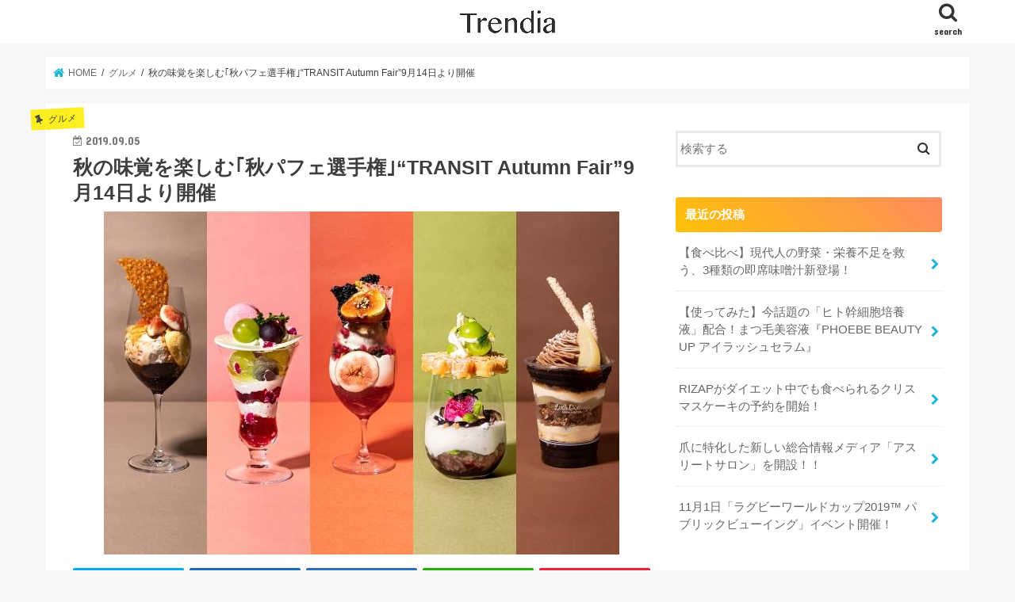

--- FILE ---
content_type: text/html; charset=UTF-8
request_url: https://trendia.me/3736/
body_size: 14470
content:
<!doctype html>
<!--[if lt IE 7]><html lang="ja"
	prefix="og: http://ogp.me/ns#"  class="no-js lt-ie9 lt-ie8 lt-ie7"><![endif]-->
<!--[if (IE 7)&!(IEMobile)]><html lang="ja"
	prefix="og: http://ogp.me/ns#"  class="no-js lt-ie9 lt-ie8"><![endif]-->
<!--[if (IE 8)&!(IEMobile)]><html lang="ja"
	prefix="og: http://ogp.me/ns#"  class="no-js lt-ie9"><![endif]-->
<!--[if gt IE 8]><!--> <html lang="ja"
	prefix="og: http://ogp.me/ns#"  class="no-js"><!--<![endif]-->

<head>
<meta charset="utf-8">
<meta http-equiv="X-UA-Compatible" content="IE=edge">
<title>秋の味覚を楽しむ｢秋パフェ選手権｣&quot;TRANSIT Autumn Fair&quot;9月14日より開催 | Trendia</title>
<meta name="HandheldFriendly" content="True">
<meta name="MobileOptimized" content="320">
<meta name="viewport" content="width=device-width, initial-scale=1"/>

<link rel="apple-touch-icon" href="https://trendia.me/wp-content/uploads/2019/08/logo_bg_white.png">
<link rel="pingback" href="https://trendia.me/xmlrpc.php">

<!--[if IE]>
<link rel="shortcut icon" href="https://trendia.me/wp-content/uploads/2019/08/logo_bg_white.png"><![endif]-->
<!--[if lt IE 9]>
<script src="//html5shiv.googlecode.com/svn/trunk/html5.js"></script>
<script src="//css3-mediaqueries-js.googlecode.com/svn/trunk/css3-mediaqueries.js"></script>
<![endif]-->

<!-- GAタグ -->
<script>
  (function(i,s,o,g,r,a,m){i['GoogleAnalyticsObject']=r;i[r]=i[r]||function(){
  (i[r].q=i[r].q||[]).push(arguments)},i[r].l=1*new Date();a=s.createElement(o),
  m=s.getElementsByTagName(o)[0];a.async=1;a.src=g;m.parentNode.insertBefore(a,m)
  })(window,document,'script','//www.google-analytics.com/analytics.js','ga');

  ga('create', 'UA-126658573-5', 'auto');
  ga('send', 'pageview');

</script>

<script async src="https://pagead2.googlesyndication.com/pagead/js/adsbygoogle.js"></script>
<script>
     (adsbygoogle = window.adsbygoogle || []).push({
          google_ad_client: "ca-pub-7854208654859430",
          enable_page_level_ads: true
     });
</script>
<meta name="google-site-verification" content="JcxGyO1wc6x6c6GCcdcGiYXnUawomFyqFFS5DKMU0pY" />
<meta name='robots' content='max-image-preview:large' />

<!-- All in One SEO Pack 3.1.1 によって Michael Torbert の Semper Fi Web Design[547,613] -->
<meta name="description"  content="トランジットジェネラルオフィスは、&quot;TRANSIT Autumn Fair&quot;として秋の味覚を思い切り楽しめる季節の食材をふんだんに使用した｢秋パフェ｣を9月14日から10月31日までの期間限定を開催します。今回、社内コンペで厳選された5店舗のメニューが各店舗にて販売されます。" />

<link rel="canonical" href="https://trendia.me/3736/" />
<meta property="og:title" content="秋の味覚を楽しむ｢秋パフェ選手権｣&quot;TRANSIT Autumn Fair&quot;9月14日より開催 | Trendia" />
<meta property="og:type" content="article" />
<meta property="og:url" content="https://trendia.me/3736/" />
<meta property="og:image" content="https://trendia.me/wp-content/uploads/2019/09/image2-34.jpg" />
<meta property="og:site_name" content="Trendia" />
<meta property="og:description" content="トランジットジェネラルオフィスは、&quot;TRANSIT Autumn Fair&quot;として秋の味覚を思い切り楽しめる季節の食材をふんだんに使用した｢秋パフェ｣を9月14日から10月31日までの期間限定を開催します。今回、社内コンペで厳選された5店舗のメニューが各店舗にて販売されます。" />
<meta property="article:published_time" content="2019-09-05T07:13:42Z" />
<meta property="article:modified_time" content="2019-09-06T07:10:05Z" />
<meta property="og:image:secure_url" content="https://trendia.me/wp-content/uploads/2019/09/image2-34.jpg" />
<meta name="twitter:card" content="summary_large_image" />
<meta name="twitter:title" content="秋の味覚を楽しむ｢秋パフェ選手権｣&quot;TRANSIT Autumn Fair&quot;9月14日より開催 | Trendia" />
<meta name="twitter:description" content="トランジットジェネラルオフィスは、&quot;TRANSIT Autumn Fair&quot;として秋の味覚を思い切り楽しめる季節の食材をふんだんに使用した｢秋パフェ｣を9月14日から10月31日までの期間限定を開催します。今回、社内コンペで厳選された5店舗のメニューが各店舗にて販売されます。" />
<meta name="twitter:image" content="https://trendia.me/wp-content/uploads/2019/09/image2-34.jpg" />
<!-- All in One SEO Pack -->
<link rel='dns-prefetch' href='//ajax.googleapis.com' />
<link rel='dns-prefetch' href='//fonts.googleapis.com' />
<link rel='dns-prefetch' href='//maxcdn.bootstrapcdn.com' />
<link rel='dns-prefetch' href='//s.w.org' />
<link rel="alternate" type="application/rss+xml" title="Trendia &raquo; フィード" href="https://trendia.me/feed/" />
<link rel="alternate" type="application/rss+xml" title="Trendia &raquo; コメントフィード" href="https://trendia.me/comments/feed/" />
		<script type="text/javascript">
			window._wpemojiSettings = {"baseUrl":"https:\/\/s.w.org\/images\/core\/emoji\/13.1.0\/72x72\/","ext":".png","svgUrl":"https:\/\/s.w.org\/images\/core\/emoji\/13.1.0\/svg\/","svgExt":".svg","source":{"concatemoji":"https:\/\/trendia.me\/wp-includes\/js\/wp-emoji-release.min.js"}};
			!function(e,a,t){var n,r,o,i=a.createElement("canvas"),p=i.getContext&&i.getContext("2d");function s(e,t){var a=String.fromCharCode;p.clearRect(0,0,i.width,i.height),p.fillText(a.apply(this,e),0,0);e=i.toDataURL();return p.clearRect(0,0,i.width,i.height),p.fillText(a.apply(this,t),0,0),e===i.toDataURL()}function c(e){var t=a.createElement("script");t.src=e,t.defer=t.type="text/javascript",a.getElementsByTagName("head")[0].appendChild(t)}for(o=Array("flag","emoji"),t.supports={everything:!0,everythingExceptFlag:!0},r=0;r<o.length;r++)t.supports[o[r]]=function(e){if(!p||!p.fillText)return!1;switch(p.textBaseline="top",p.font="600 32px Arial",e){case"flag":return s([127987,65039,8205,9895,65039],[127987,65039,8203,9895,65039])?!1:!s([55356,56826,55356,56819],[55356,56826,8203,55356,56819])&&!s([55356,57332,56128,56423,56128,56418,56128,56421,56128,56430,56128,56423,56128,56447],[55356,57332,8203,56128,56423,8203,56128,56418,8203,56128,56421,8203,56128,56430,8203,56128,56423,8203,56128,56447]);case"emoji":return!s([10084,65039,8205,55357,56613],[10084,65039,8203,55357,56613])}return!1}(o[r]),t.supports.everything=t.supports.everything&&t.supports[o[r]],"flag"!==o[r]&&(t.supports.everythingExceptFlag=t.supports.everythingExceptFlag&&t.supports[o[r]]);t.supports.everythingExceptFlag=t.supports.everythingExceptFlag&&!t.supports.flag,t.DOMReady=!1,t.readyCallback=function(){t.DOMReady=!0},t.supports.everything||(n=function(){t.readyCallback()},a.addEventListener?(a.addEventListener("DOMContentLoaded",n,!1),e.addEventListener("load",n,!1)):(e.attachEvent("onload",n),a.attachEvent("onreadystatechange",function(){"complete"===a.readyState&&t.readyCallback()})),(n=t.source||{}).concatemoji?c(n.concatemoji):n.wpemoji&&n.twemoji&&(c(n.twemoji),c(n.wpemoji)))}(window,document,window._wpemojiSettings);
		</script>
		<style type="text/css">
img.wp-smiley,
img.emoji {
	display: inline !important;
	border: none !important;
	box-shadow: none !important;
	height: 1em !important;
	width: 1em !important;
	margin: 0 .07em !important;
	vertical-align: -0.1em !important;
	background: none !important;
	padding: 0 !important;
}
</style>
	<link rel='stylesheet' id='wp-block-library-css'  href='https://trendia.me/wp-includes/css/dist/block-library/style.min.css' type='text/css' media='all' />
<link rel='stylesheet' id='contact-form-7-css'  href='https://trendia.me/wp-content/plugins/contact-form-7/includes/css/styles.css' type='text/css' media='all' />
<link rel='stylesheet' id='style-css'  href='https://trendia.me/wp-content/themes/jstork/style.css' type='text/css' media='all' />
<link rel='stylesheet' id='child-style-css'  href='https://trendia.me/wp-content/themes/jstork_custom/style.css' type='text/css' media='all' />
<link rel='stylesheet' id='slick-css'  href='https://trendia.me/wp-content/themes/jstork/library/css/slick.css' type='text/css' media='all' />
<link rel='stylesheet' id='shortcode-css'  href='https://trendia.me/wp-content/themes/jstork/library/css/shortcode.css' type='text/css' media='all' />
<link rel='stylesheet' id='gf_Concert-css'  href='//fonts.googleapis.com/css?family=Concert+One' type='text/css' media='all' />
<link rel='stylesheet' id='gf_Lato-css'  href='//fonts.googleapis.com/css?family=Lato' type='text/css' media='all' />
<link rel='stylesheet' id='fontawesome-css'  href='//maxcdn.bootstrapcdn.com/font-awesome/4.7.0/css/font-awesome.min.css' type='text/css' media='all' />
<link rel='stylesheet' id='remodal-css'  href='https://trendia.me/wp-content/themes/jstork/library/css/remodal.css' type='text/css' media='all' />
<link rel='stylesheet' id='animate-css'  href='https://trendia.me/wp-content/themes/jstork/library/css/animate.min.css' type='text/css' media='all' />
<link rel='stylesheet' id='tablepress-default-css'  href='https://trendia.me/wp-content/plugins/tablepress/css/default.min.css' type='text/css' media='all' />
<script type='text/javascript' src='//ajax.googleapis.com/ajax/libs/jquery/1.12.4/jquery.min.js' id='jquery-js'></script>
<link rel="https://api.w.org/" href="https://trendia.me/wp-json/" /><link rel="alternate" type="application/json" href="https://trendia.me/wp-json/wp/v2/posts/3736" /><link rel="EditURI" type="application/rsd+xml" title="RSD" href="https://trendia.me/xmlrpc.php?rsd" />
<link rel="wlwmanifest" type="application/wlwmanifest+xml" href="https://trendia.me/wp-includes/wlwmanifest.xml" /> 

<link rel='shortlink' href='https://trendia.me/?p=3736' />
<link rel="alternate" type="application/json+oembed" href="https://trendia.me/wp-json/oembed/1.0/embed?url=https%3A%2F%2Ftrendia.me%2F3736%2F" />
<link rel="alternate" type="text/xml+oembed" href="https://trendia.me/wp-json/oembed/1.0/embed?url=https%3A%2F%2Ftrendia.me%2F3736%2F&#038;format=xml" />
<style type="text/css">
body{color: #3E3E3E;}
a, #breadcrumb li.bc_homelink a::before, .authorbox .author_sns li a::before{color: #1BB4D3;}
a:hover{color: #E69B9B;}
.article-footer .post-categories li a,.article-footer .tags a{  background: #1BB4D3;  border:1px solid #1BB4D3;}
.article-footer .tags a{color:#1BB4D3; background: none;}
.article-footer .post-categories li a:hover,.article-footer .tags a:hover{ background:#E69B9B;  border-color:#E69B9B;}
input[type="text"],input[type="password"],input[type="datetime"],input[type="datetime-local"],input[type="date"],input[type="month"],input[type="time"],input[type="week"],input[type="number"],input[type="email"],input[type="url"],input[type="search"],input[type="tel"],input[type="color"],select,textarea,.field { background-color: #ffffff;}
.header{color: #ffffff;}
.bgfull .header,.header.bg,.header #inner-header,.menu-sp{background: #1bb4d3;}
#logo a{color: #eeee22;}
#g_nav .nav li a,.nav_btn,.menu-sp a,.menu-sp a,.menu-sp > ul:after{color: #edf9fc;}
#logo a:hover,#g_nav .nav li a:hover,.nav_btn:hover{color:#eeeeee;}
@media only screen and (min-width: 768px) {
.nav > li > a:after{background: #eeeeee;}
.nav ul {background: #ffffff;}
#g_nav .nav li ul.sub-menu li a{color: #333333;}
}
@media only screen and (max-width: 1165px) {
.site_description{background: #1bb4d3; color: #ffffff;}
}
#inner-content, #breadcrumb, .entry-content blockquote:before, .entry-content blockquote:after{background: #ffffff}
.top-post-list .post-list:before{background: #1BB4D3;}
.widget li a:after{color: #1BB4D3;}
.entry-content h2,.widgettitle{background: #1bb4d3; color: #ffffff;}
.entry-content h3{border-color: #1bb4d3;}
.h_boader .entry-content h2{border-color: #1bb4d3; color: #3E3E3E;}
.h_balloon .entry-content h2:after{border-top-color: #1bb4d3;}
.entry-content ul li:before{ background: #1bb4d3;}
.entry-content ol li:before{ background: #1bb4d3;}
.post-list-card .post-list .eyecatch .cat-name,.top-post-list .post-list .eyecatch .cat-name,.byline .cat-name,.single .authorbox .author-newpost li .cat-name,.related-box li .cat-name,.carouselwrap .cat-name,.eyecatch .cat-name{background: #fcee21; color:  #444444;}
ul.wpp-list li a:before{background: #1bb4d3; color: #ffffff;}
.readmore a{border:1px solid #1BB4D3;color:#1BB4D3;}
.readmore a:hover{background:#1BB4D3;color:#fff;}
.btn-wrap a{background: #1BB4D3;border: 1px solid #1BB4D3;}
.btn-wrap a:hover{background: #E69B9B;border-color: #E69B9B;}
.btn-wrap.simple a{border:1px solid #1BB4D3;color:#1BB4D3;}
.btn-wrap.simple a:hover{background:#1BB4D3;}
.blue-btn, .comment-reply-link, #submit { background-color: #1BB4D3; }
.blue-btn:hover, .comment-reply-link:hover, #submit:hover, .blue-btn:focus, .comment-reply-link:focus, #submit:focus {background-color: #E69B9B; }
#sidebar1{color: #444444;}
.widget:not(.widget_text) a{color:#666666;}
.widget:not(.widget_text) a:hover{color:#999999;}
.bgfull #footer-top,#footer-top .inner,.cta-inner{background-color: #ffffff; color: #333333;}
.footer a,#footer-top a{color: #333333;}
#footer-top .widgettitle{color: #333333;}
.bgfull .footer,.footer.bg,.footer .inner {background-color: #ffffff;color: #333333;}
.footer-links li a:before{ color: #1bb4d3;}
.pagination a, .pagination span,.page-links a{border-color: #1BB4D3; color: #1BB4D3;}
.pagination .current,.pagination .current:hover,.page-links ul > li > span{background-color: #1BB4D3; border-color: #1BB4D3;}
.pagination a:hover, .pagination a:focus,.page-links a:hover, .page-links a:focus{background-color: #1BB4D3; color: #fff;}
</style>
<style type="text/css">.saboxplugin-wrap{-webkit-box-sizing:border-box;-moz-box-sizing:border-box;-ms-box-sizing:border-box;box-sizing:border-box;border:1px solid #eee;width:100%;clear:both;display:block;overflow:hidden;word-wrap:break-word;position:relative}.saboxplugin-wrap .saboxplugin-gravatar{float:left;padding:0 20px 20px 20px}.saboxplugin-wrap .saboxplugin-gravatar img{max-width:100px;height:auto;border-radius:0;}.saboxplugin-wrap .saboxplugin-authorname{font-size:18px;line-height:1;margin:20px 0 0 20px;display:block}.saboxplugin-wrap .saboxplugin-authorname a{text-decoration:none}.saboxplugin-wrap .saboxplugin-authorname a:focus{outline:0}.saboxplugin-wrap .saboxplugin-desc{display:block;margin:5px 20px}.saboxplugin-wrap .saboxplugin-desc a{text-decoration:underline}.saboxplugin-wrap .saboxplugin-desc p{margin:5px 0 12px}.saboxplugin-wrap .saboxplugin-web{margin:0 20px 15px;text-align:left}.saboxplugin-wrap .sab-web-position{text-align:right}.saboxplugin-wrap .saboxplugin-web a{color:#ccc;text-decoration:none}.saboxplugin-wrap .saboxplugin-socials{position:relative;display:block;background:#fcfcfc;padding:5px;border-top:1px solid #eee}.saboxplugin-wrap .saboxplugin-socials a svg{width:20px;height:20px}.saboxplugin-wrap .saboxplugin-socials a svg .st2{fill:#fff; transform-origin:center center;}.saboxplugin-wrap .saboxplugin-socials a svg .st1{fill:rgba(0,0,0,.3)}.saboxplugin-wrap .saboxplugin-socials a:hover{opacity:.8;-webkit-transition:opacity .4s;-moz-transition:opacity .4s;-o-transition:opacity .4s;transition:opacity .4s;box-shadow:none!important;-webkit-box-shadow:none!important}.saboxplugin-wrap .saboxplugin-socials .saboxplugin-icon-color{box-shadow:none;padding:0;border:0;-webkit-transition:opacity .4s;-moz-transition:opacity .4s;-o-transition:opacity .4s;transition:opacity .4s;display:inline-block;color:#fff;font-size:0;text-decoration:inherit;margin:5px;-webkit-border-radius:0;-moz-border-radius:0;-ms-border-radius:0;-o-border-radius:0;border-radius:0;overflow:hidden}.saboxplugin-wrap .saboxplugin-socials .saboxplugin-icon-grey{text-decoration:inherit;box-shadow:none;position:relative;display:-moz-inline-stack;display:inline-block;vertical-align:middle;zoom:1;margin:10px 5px;color:#444;fill:#444}.clearfix:after,.clearfix:before{content:' ';display:table;line-height:0;clear:both}.ie7 .clearfix{zoom:1}.saboxplugin-socials.sabox-colored .saboxplugin-icon-color .sab-twitch{border-color:#38245c}.saboxplugin-socials.sabox-colored .saboxplugin-icon-color .sab-addthis{border-color:#e91c00}.saboxplugin-socials.sabox-colored .saboxplugin-icon-color .sab-behance{border-color:#003eb0}.saboxplugin-socials.sabox-colored .saboxplugin-icon-color .sab-delicious{border-color:#06c}.saboxplugin-socials.sabox-colored .saboxplugin-icon-color .sab-deviantart{border-color:#036824}.saboxplugin-socials.sabox-colored .saboxplugin-icon-color .sab-digg{border-color:#00327c}.saboxplugin-socials.sabox-colored .saboxplugin-icon-color .sab-dribbble{border-color:#ba1655}.saboxplugin-socials.sabox-colored .saboxplugin-icon-color .sab-facebook{border-color:#1e2e4f}.saboxplugin-socials.sabox-colored .saboxplugin-icon-color .sab-flickr{border-color:#003576}.saboxplugin-socials.sabox-colored .saboxplugin-icon-color .sab-github{border-color:#264874}.saboxplugin-socials.sabox-colored .saboxplugin-icon-color .sab-google{border-color:#0b51c5}.saboxplugin-socials.sabox-colored .saboxplugin-icon-color .sab-googleplus{border-color:#96271a}.saboxplugin-socials.sabox-colored .saboxplugin-icon-color .sab-html5{border-color:#902e13}.saboxplugin-socials.sabox-colored .saboxplugin-icon-color .sab-instagram{border-color:#1630aa}.saboxplugin-socials.sabox-colored .saboxplugin-icon-color .sab-linkedin{border-color:#00344f}.saboxplugin-socials.sabox-colored .saboxplugin-icon-color .sab-pinterest{border-color:#5b040e}.saboxplugin-socials.sabox-colored .saboxplugin-icon-color .sab-reddit{border-color:#992900}.saboxplugin-socials.sabox-colored .saboxplugin-icon-color .sab-rss{border-color:#a43b0a}.saboxplugin-socials.sabox-colored .saboxplugin-icon-color .sab-sharethis{border-color:#5d8420}.saboxplugin-socials.sabox-colored .saboxplugin-icon-color .sab-skype{border-color:#00658a}.saboxplugin-socials.sabox-colored .saboxplugin-icon-color .sab-soundcloud{border-color:#995200}.saboxplugin-socials.sabox-colored .saboxplugin-icon-color .sab-spotify{border-color:#0f612c}.saboxplugin-socials.sabox-colored .saboxplugin-icon-color .sab-stackoverflow{border-color:#a95009}.saboxplugin-socials.sabox-colored .saboxplugin-icon-color .sab-steam{border-color:#006388}.saboxplugin-socials.sabox-colored .saboxplugin-icon-color .sab-user_email{border-color:#b84e05}.saboxplugin-socials.sabox-colored .saboxplugin-icon-color .sab-stumbleUpon{border-color:#9b280e}.saboxplugin-socials.sabox-colored .saboxplugin-icon-color .sab-tumblr{border-color:#10151b}.saboxplugin-socials.sabox-colored .saboxplugin-icon-color .sab-twitter{border-color:#0967a0}.saboxplugin-socials.sabox-colored .saboxplugin-icon-color .sab-vimeo{border-color:#0d7091}.saboxplugin-socials.sabox-colored .saboxplugin-icon-color .sab-windows{border-color:#003f71}.saboxplugin-socials.sabox-colored .saboxplugin-icon-color .sab-whatsapp{border-color:#003f71}.saboxplugin-socials.sabox-colored .saboxplugin-icon-color .sab-wordpress{border-color:#0f3647}.saboxplugin-socials.sabox-colored .saboxplugin-icon-color .sab-yahoo{border-color:#14002d}.saboxplugin-socials.sabox-colored .saboxplugin-icon-color .sab-youtube{border-color:#900}.saboxplugin-socials.sabox-colored .saboxplugin-icon-color .sab-xing{border-color:#000202}.saboxplugin-socials.sabox-colored .saboxplugin-icon-color .sab-mixcloud{border-color:#2475a0}.saboxplugin-socials.sabox-colored .saboxplugin-icon-color .sab-vk{border-color:#243549}.saboxplugin-socials.sabox-colored .saboxplugin-icon-color .sab-medium{border-color:#00452c}.saboxplugin-socials.sabox-colored .saboxplugin-icon-color .sab-quora{border-color:#420e00}.saboxplugin-socials.sabox-colored .saboxplugin-icon-color .sab-meetup{border-color:#9b181c}.saboxplugin-socials.sabox-colored .saboxplugin-icon-color .sab-goodreads{border-color:#000}.saboxplugin-socials.sabox-colored .saboxplugin-icon-color .sab-snapchat{border-color:#999700}.saboxplugin-socials.sabox-colored .saboxplugin-icon-color .sab-500px{border-color:#00557f}.saboxplugin-socials.sabox-colored .saboxplugin-icon-color .sab-mastodont{border-color:#185886}.sabox-plus-item{margin-bottom:20px}@media screen and (max-width:480px){.saboxplugin-wrap{text-align:center}.saboxplugin-wrap .saboxplugin-gravatar{float:none;padding:20px 0;text-align:center;margin:0 auto;display:block}.saboxplugin-wrap .saboxplugin-gravatar img{float:none;display:inline-block;display:-moz-inline-stack;vertical-align:middle;zoom:1}.saboxplugin-wrap .saboxplugin-desc{margin:0 10px 20px;text-align:center}.saboxplugin-wrap .saboxplugin-authorname{text-align:center;margin:10px 0 20px}}body .saboxplugin-authorname a,body .saboxplugin-authorname a:hover{box-shadow:none;-webkit-box-shadow:none}a.sab-profile-edit{font-size:16px!important;line-height:1!important}.sab-edit-settings a,a.sab-profile-edit{color:#0073aa!important;box-shadow:none!important;-webkit-box-shadow:none!important}.sab-edit-settings{margin-right:15px;position:absolute;right:0;z-index:2;bottom:10px;line-height:20px}.sab-edit-settings i{margin-left:5px}.saboxplugin-socials{line-height:1!important}.rtl .saboxplugin-wrap .saboxplugin-gravatar{float:right}.rtl .saboxplugin-wrap .saboxplugin-authorname{display:flex;align-items:center}.rtl .saboxplugin-wrap .saboxplugin-authorname .sab-profile-edit{margin-right:10px}.rtl .sab-edit-settings{right:auto;left:0}img.sab-custom-avatar{max-width:75px;}.saboxplugin-wrap {margin-top:0px; margin-bottom:0px; padding: 0px 0px }.saboxplugin-wrap .saboxplugin-authorname {font-size:18px; line-height:25px;}.saboxplugin-wrap .saboxplugin-desc p, .saboxplugin-wrap .saboxplugin-desc {font-size:14px !important; line-height:21px !important;}.saboxplugin-wrap .saboxplugin-web {font-size:14px;}.saboxplugin-wrap .saboxplugin-socials a svg {width:18px;height:18px;}</style><link rel="icon" href="https://trendia.me/wp-content/uploads/2019/09/cropped-logo-32x32.png" sizes="32x32" />
<link rel="icon" href="https://trendia.me/wp-content/uploads/2019/09/cropped-logo-192x192.png" sizes="192x192" />
<link rel="apple-touch-icon" href="https://trendia.me/wp-content/uploads/2019/09/cropped-logo-180x180.png" />
<meta name="msapplication-TileImage" content="https://trendia.me/wp-content/uploads/2019/09/cropped-logo-270x270.png" />
</head>

<body class="post-template-default single single-post postid-3736 single-format-standard bgnormal pannavi_on h_default sidebarright undo_off">
<div id="container">

<header class="header animated fadeIn " role="banner">
<div id="inner-header" class="wrap cf">
<div id="logo" class="gf ">
<p class="h1 img"><a href="https://trendia.me"><img src="https://trendia.me/wp-content/uploads/2019/08/Trendia_3x-1.png" alt="Trendia"></a></p>
</div>

<a href="#searchbox" data-remodal-target="searchbox" class="nav_btn search_btn"><span class="text gf">search</span></a>





</div>
</header>


<div class="remodal" data-remodal-id="spnavi" data-remodal-options="hashTracking:false">
<button data-remodal-action="close" class="remodal-close"><span class="text gf">CLOSE</span></button>
<button data-remodal-action="close" class="remodal-close"><span class="text gf">CLOSE</span></button>
</div>




<div class="remodal searchbox" data-remodal-id="searchbox" data-remodal-options="hashTracking:false">
<div class="search cf"><dl><dt>キーワードで記事を検索</dt><dd><form role="search" method="get" id="searchform" class="searchform cf" action="https://trendia.me/" >
		<input type="search" placeholder="検索する" value="" name="s" id="s" />
		<button type="submit" id="searchsubmit" ><i class="fa fa-search"></i></button>
		</form></dd></dl></div>
<button data-remodal-action="close" class="remodal-close"><span class="text gf">CLOSE</span></button>
</div>






<div id="breadcrumb" class="breadcrumb inner wrap cf"><ul><li itemscope itemtype="//data-vocabulary.org/Breadcrumb" class="bc_homelink"><a href="https://trendia.me/" itemprop="url"><span itemprop="title"> HOME</span></a></li><li itemscope itemtype="//data-vocabulary.org/Breadcrumb"><a href="https://trendia.me/category/gourmet/" itemprop="url"><span itemprop="title">グルメ</span></a></li><li>秋の味覚を楽しむ｢秋パフェ選手権｣“TRANSIT Autumn Fair”9月14日より開催</li></ul></div>
<div id="content">
<div id="inner-content" class="wrap cf">

<main id="main" class="m-all t-all d-5of7 cf" role="main">
<article id="post-3736" class="post-3736 post type-post status-publish format-standard has-post-thumbnail hentry category-gourmet article cf" role="article">
<header class="article-header entry-header">
<p class="byline entry-meta vcard cf">
<span class="cat-name cat-id-2">グルメ</span><time class="date gf entry-date updated">2019.09.05</time>
<time class="date gf entry-date undo updated" datetime="2019-09-06">2019.09.06</time>
<span class="writer name author"><span class="fn">ゆちこ</span></span>
</p>

<h1 class="entry-title single-title" itemprop="headline" rel="bookmark">秋の味覚を楽しむ｢秋パフェ選手権｣“TRANSIT Autumn Fair”9月14日より開催</h1>

<figure class="eyecatch">
<img width="650" height="433" src="https://trendia.me/wp-content/uploads/2019/09/image2-34.jpg" class="attachment-post-thumbnail size-post-thumbnail wp-post-image" alt="" loading="lazy" srcset="https://trendia.me/wp-content/uploads/2019/09/image2-34.jpg 650w, https://trendia.me/wp-content/uploads/2019/09/image2-34-300x200.jpg 300w" sizes="(max-width: 650px) 100vw, 650px" /></figure>
<div class="share short">
<div class="sns">
<ul class="cf">

<li class="twitter"> 
<a target="blank" href="//twitter.com/intent/tweet?url=https%3A%2F%2Ftrendia.me%2F3736%2F&text=%E7%A7%8B%E3%81%AE%E5%91%B3%E8%A6%9A%E3%82%92%E6%A5%BD%E3%81%97%E3%82%80%EF%BD%A2%E7%A7%8B%E3%83%91%E3%83%95%E3%82%A7%E9%81%B8%E6%89%8B%E6%A8%A9%EF%BD%A3%E2%80%9CTRANSIT+Autumn+Fair%E2%80%9D9%E6%9C%8814%E6%97%A5%E3%82%88%E3%82%8A%E9%96%8B%E5%82%AC&tw_p=tweetbutton" onclick="window.open(this.href, 'tweetwindow', 'width=550, height=450,personalbar=0,toolbar=0,scrollbars=1,resizable=1'); return false;"><i class="fa fa-twitter"></i><span class="text">ツイート</span><span class="count"></span></a>
</li>

<li class="facebook">
<a href="//www.facebook.com/sharer.php?src=bm&u=https%3A%2F%2Ftrendia.me%2F3736%2F&t=%E7%A7%8B%E3%81%AE%E5%91%B3%E8%A6%9A%E3%82%92%E6%A5%BD%E3%81%97%E3%82%80%EF%BD%A2%E7%A7%8B%E3%83%91%E3%83%95%E3%82%A7%E9%81%B8%E6%89%8B%E6%A8%A9%EF%BD%A3%E2%80%9CTRANSIT+Autumn+Fair%E2%80%9D9%E6%9C%8814%E6%97%A5%E3%82%88%E3%82%8A%E9%96%8B%E5%82%AC" onclick="javascript:window.open(this.href, '', 'menubar=no,toolbar=no,resizable=yes,scrollbars=yes,height=300,width=600');return false;"><i class="fa fa-facebook"></i>
<span class="text">シェア</span><span class="count"></span></a>
</li>

<li class="hatebu">       
<a href="//b.hatena.ne.jp/add?mode=confirm&url=https://trendia.me/3736/&title=%E7%A7%8B%E3%81%AE%E5%91%B3%E8%A6%9A%E3%82%92%E6%A5%BD%E3%81%97%E3%82%80%EF%BD%A2%E7%A7%8B%E3%83%91%E3%83%95%E3%82%A7%E9%81%B8%E6%89%8B%E6%A8%A9%EF%BD%A3%E2%80%9CTRANSIT+Autumn+Fair%E2%80%9D9%E6%9C%8814%E6%97%A5%E3%82%88%E3%82%8A%E9%96%8B%E5%82%AC" onclick="window.open(this.href, 'HBwindow', 'width=600, height=400, menubar=no, toolbar=no, scrollbars=yes'); return false;" target="_blank"><span class="text">はてブ</span><span class="count"></span></a>
</li>

<li class="line">
<a href="//line.me/R/msg/text/?%E7%A7%8B%E3%81%AE%E5%91%B3%E8%A6%9A%E3%82%92%E6%A5%BD%E3%81%97%E3%82%80%EF%BD%A2%E7%A7%8B%E3%83%91%E3%83%95%E3%82%A7%E9%81%B8%E6%89%8B%E6%A8%A9%EF%BD%A3%E2%80%9CTRANSIT+Autumn+Fair%E2%80%9D9%E6%9C%8814%E6%97%A5%E3%82%88%E3%82%8A%E9%96%8B%E5%82%AC%0Ahttps%3A%2F%2Ftrendia.me%2F3736%2F" target="_blank"><span>LINE</span></a>
</li>

<li class="pocket">
<a href="//getpocket.com/edit?url=https://trendia.me/3736/&title=秋の味覚を楽しむ｢秋パフェ選手権｣“TRANSIT Autumn Fair”9月14日より開催" onclick="window.open(this.href, 'FBwindow', 'width=550, height=350, menubar=no, toolbar=no, scrollbars=yes'); return false;"><i class="fa fa-get-pocket"></i><span class="text">Pocket</span><span class="count"></span></a></li>

</ul>
</div> 
</div></header>



<section class="entry-content cf">

<div class="add titleunder">
<div id="text-3" class="widget widget_text">			<div class="textwidget"><p><script async src="https://pagead2.googlesyndication.com/pagead/js/adsbygoogle.js"></script><br />
<!-- Trendia_タイトル下 --><br />
<ins class="adsbygoogle"
     style="display:block"
     data-ad-client="ca-pub-7854208654859430"
     data-ad-slot="1235961445"
     data-ad-format="auto"
     data-full-width-responsive="true"></ins><br />
<script>
     (adsbygoogle = window.adsbygoogle || []).push({});
</script></p>
</div>
		</div></div>

<p>秋の味覚を楽しむ｢秋パフェ選手権｣“TRANSIT Autumn Fair”9月14日より開催</p>
<p>トランジットジェネラルオフィスは、“TRANSIT Autumn Fair”として秋の味覚を思い切り楽しめる季節の食材をふんだんに使用した｢秋パフェ｣を9月14日から10月31日までの期間限定を開催します。</p>
<p>今回、社内コンペで厳選された5店舗のメニューが各店舗にて販売されます。</p>
<p><img loading="lazy" class="alignnone size-full wp-image-3738" src="https://trendia.me/wp-content/uploads/2019/09/image2-34.jpg" alt="" width="650" height="433" srcset="https://trendia.me/wp-content/uploads/2019/09/image2-34.jpg 650w, https://trendia.me/wp-content/uploads/2019/09/image2-34-300x200.jpg 300w" sizes="(max-width: 650px) 100vw, 650px" /><br />
恵比寿ガーデンプレイスタワー 39階 シドニー発のモダン・タイ・レストラン「Longrain」では、秋の味覚でもあるぶどうと、香り豊かなハーブをふんだんに使用した「２色ぶどうとハーブのココナッツパルフェ」を提供。南青山１丁目の都心のコーヒーロースター「Little Darling Coffee Roasters」では、インドネシア、スマトラ島のコーヒー豆を使用したコーヒーモンブランをイメージした「コーヒーモンブランパフェ」。中目黒の川沿いのオールデイダイニング「Stall」では、みずみずしいいちじくとキャラメル赤ワインソースがマッチした「無花果とほうじ茶アイスのパフェ」。日比谷「LEXUS MEETS..」内に展開するカフェ「THE SPINDLE」では、鮮やかなイチジクとザクロを使用した「イチジクとザクロのパフェ」。また、名古屋栄三越にあるビストロカフェ「The Flower Table」では、フレッシュなマスカットと風味豊かな巨峰を贅沢に使った「フレッシュマスカットと巨峰 ヨーグルトのパフェ」が登場します。</p>
<p>5店舗で提供されている様々で個性豊かな秋の味覚を楽しめる秋パフェが勢ぞろいします。たっぷり秋を満喫できる｢秋パフェ｣を、どうぞご堪能ください♪</p>
<p>また、トランジットジェネラルオフィスの公式インスタグラム(@transitgeneraloffice)ではキャンペーンを開催しています。5店舗の中から一番食べたいと思ったお店の名前をコメントに入れた方に、そのお店でパフェを注文時に利用できるドリンク無料プレゼントorディスカウントサービスを抽選で20名様にプレゼントいたします♪<br />
トランジットジェネラルオフィス公式インスタグラム@transitgeneralofficeをフォローし、9月13日までに食べたいと思ったパフェの名前をコメントしてくださいね♪</p>
<p>“TRANSIT Autumn Fair”秋パフェ選手権！<br />
期間：2019年9月14日(土)〜10月31日(木)まで</p>
<p>■Longrain (恵比寿)「２色ぶどうとハーブのココナッツパルフェ」<br />
<img loading="lazy" class="alignnone size-full wp-image-3740" src="https://trendia.me/wp-content/uploads/2019/09/image4-20.jpg" alt="" width="650" height="433" srcset="https://trendia.me/wp-content/uploads/2019/09/image4-20.jpg 650w, https://trendia.me/wp-content/uploads/2019/09/image4-20-300x200.jpg 300w" sizes="(max-width: 650px) 100vw, 650px" /></p>
<p>■Little Darling Coffee Roasters (南青山)「コーヒーモンブランパフェ」</p>
<p><img loading="lazy" class="alignnone size-full wp-image-3739" src="https://trendia.me/wp-content/uploads/2019/09/image3-31.jpg" alt="" width="650" height="433" srcset="https://trendia.me/wp-content/uploads/2019/09/image3-31.jpg 650w, https://trendia.me/wp-content/uploads/2019/09/image3-31-300x200.jpg 300w" sizes="(max-width: 650px) 100vw, 650px" /><br />
■Stall (中目黒) 「無花果とほうじ茶アイスのパフェ」</p>
<p><img loading="lazy" class="alignnone size-full wp-image-3742" src="https://trendia.me/wp-content/uploads/2019/09/image6-10.jpg" alt="" width="650" height="433" srcset="https://trendia.me/wp-content/uploads/2019/09/image6-10.jpg 650w, https://trendia.me/wp-content/uploads/2019/09/image6-10-300x200.jpg 300w" sizes="(max-width: 650px) 100vw, 650px" /><br />
■THE SPINDLE (日比谷)「イチジクとザクロのパフェ」</p>
<p><img loading="lazy" class="alignnone size-full wp-image-3741" src="https://trendia.me/wp-content/uploads/2019/09/image5-13.jpg" alt="" width="650" height="433" srcset="https://trendia.me/wp-content/uploads/2019/09/image5-13.jpg 650w, https://trendia.me/wp-content/uploads/2019/09/image5-13-300x200.jpg 300w" sizes="(max-width: 650px) 100vw, 650px" /><br />
■The FlowerTable (名古屋・栄)「フレッシュマスカットと巨峰 ヨーグルトのパフェ」</p>
<img loading="lazy" class="alignnone size-full wp-image-3737" src="https://trendia.me/wp-content/uploads/2019/09/image1-38.jpg" alt="" width="650" height="432" srcset="https://trendia.me/wp-content/uploads/2019/09/image1-38.jpg 650w, https://trendia.me/wp-content/uploads/2019/09/image1-38-300x200.jpg 300w" sizes="(max-width: 650px) 100vw, 650px" />
<p>トランジットジェネラルオフィスの公式インスタグラムはこちら<br />
<a href="https://www.instagram.com/transitgeneraloffice/" target="_blank" rel="noopener">https://www.instagram.com/transitgeneraloffice/</a></p>
<div class="saboxplugin-wrap" itemtype="http://schema.org/Person" itemscope itemprop="author"><div class="saboxplugin-tab"><div class="saboxplugin-gravatar"><img src="https://trendia.me/wp-content/uploads/2019/09/Photo_19-09-04-16-26-32.550.png" width="100"  height="100" alt="" itemprop="image"></div><div class="saboxplugin-authorname"><a href="https://trendia.me/author/yuchi/" class="vcard author" rel="author" itemprop="url"><span class="fn" itemprop="name">ゆちこ</span></a></div><div class="saboxplugin-desc"><div itemprop="description"><p>ライターになりたくて面白いネタや知識を探す34才。自営をやるちょっとヤンチャな夫と、しゃべることがだいすきな娘がいる。ビールが好き。娘とする散歩が好き。</p>
</div></div><div class="clearfix"></div></div></div>
<div class="add">
<div id="text-6" class="widget widget_text">			<div class="textwidget"><p><script async src="https://pagead2.googlesyndication.com/pagead/js/adsbygoogle.js"></script><br />
<!-- Trendia_記事下 --><br />
<ins class="adsbygoogle"
     style="display:block"
     data-ad-client="ca-pub-7854208654859430"
     data-ad-slot="8044912374"
     data-ad-format="auto"
     data-full-width-responsive="true"></ins><br />
<script>
     (adsbygoogle = window.adsbygoogle || []).push({});
</script></p>
</div>
		</div></div>

</section>


<footer class="article-footer">
<ul class="post-categories">
	<li><a href="https://trendia.me/category/gourmet/" rel="category tag">グルメ</a></li></ul></footer>




<div class="sharewrap wow animated fadeIn" data-wow-delay="0.5s">

<div class="share">
<div class="sns">
<ul class="cf">

<li class="twitter"> 
<a target="blank" href="//twitter.com/intent/tweet?url=https%3A%2F%2Ftrendia.me%2F3736%2F&text=%E7%A7%8B%E3%81%AE%E5%91%B3%E8%A6%9A%E3%82%92%E6%A5%BD%E3%81%97%E3%82%80%EF%BD%A2%E7%A7%8B%E3%83%91%E3%83%95%E3%82%A7%E9%81%B8%E6%89%8B%E6%A8%A9%EF%BD%A3%E2%80%9CTRANSIT+Autumn+Fair%E2%80%9D9%E6%9C%8814%E6%97%A5%E3%82%88%E3%82%8A%E9%96%8B%E5%82%AC&tw_p=tweetbutton" onclick="window.open(this.href, 'tweetwindow', 'width=550, height=450,personalbar=0,toolbar=0,scrollbars=1,resizable=1'); return false;"><i class="fa fa-twitter"></i><span class="text">ツイート</span><span class="count"></span></a>
</li>

<li class="facebook">
<a href="//www.facebook.com/sharer.php?src=bm&u=https%3A%2F%2Ftrendia.me%2F3736%2F&t=%E7%A7%8B%E3%81%AE%E5%91%B3%E8%A6%9A%E3%82%92%E6%A5%BD%E3%81%97%E3%82%80%EF%BD%A2%E7%A7%8B%E3%83%91%E3%83%95%E3%82%A7%E9%81%B8%E6%89%8B%E6%A8%A9%EF%BD%A3%E2%80%9CTRANSIT+Autumn+Fair%E2%80%9D9%E6%9C%8814%E6%97%A5%E3%82%88%E3%82%8A%E9%96%8B%E5%82%AC" onclick="javascript:window.open(this.href, '', 'menubar=no,toolbar=no,resizable=yes,scrollbars=yes,height=300,width=600');return false;"><i class="fa fa-facebook"></i>
<span class="text">シェア</span><span class="count"></span></a>
</li>

<li class="hatebu">       
<a href="//b.hatena.ne.jp/add?mode=confirm&url=https://trendia.me/3736/&title=%E7%A7%8B%E3%81%AE%E5%91%B3%E8%A6%9A%E3%82%92%E6%A5%BD%E3%81%97%E3%82%80%EF%BD%A2%E7%A7%8B%E3%83%91%E3%83%95%E3%82%A7%E9%81%B8%E6%89%8B%E6%A8%A9%EF%BD%A3%E2%80%9CTRANSIT+Autumn+Fair%E2%80%9D9%E6%9C%8814%E6%97%A5%E3%82%88%E3%82%8A%E9%96%8B%E5%82%AC" onclick="window.open(this.href, 'HBwindow', 'width=600, height=400, menubar=no, toolbar=no, scrollbars=yes'); return false;" target="_blank"><span class="text">はてブ</span><span class="count"></span></a>
</li>

<li class="line">
<a href="//line.me/R/msg/text/?%E7%A7%8B%E3%81%AE%E5%91%B3%E8%A6%9A%E3%82%92%E6%A5%BD%E3%81%97%E3%82%80%EF%BD%A2%E7%A7%8B%E3%83%91%E3%83%95%E3%82%A7%E9%81%B8%E6%89%8B%E6%A8%A9%EF%BD%A3%E2%80%9CTRANSIT+Autumn+Fair%E2%80%9D9%E6%9C%8814%E6%97%A5%E3%82%88%E3%82%8A%E9%96%8B%E5%82%AC%0Ahttps%3A%2F%2Ftrendia.me%2F3736%2F" target="_blank"><span>LINE</span></a>
</li>

<li class="pocket">
<a href="//getpocket.com/edit?url=https://trendia.me/3736/&title=秋の味覚を楽しむ｢秋パフェ選手権｣“TRANSIT Autumn Fair”9月14日より開催" onclick="window.open(this.href, 'FBwindow', 'width=550, height=350, menubar=no, toolbar=no, scrollbars=yes'); return false;"><i class="fa fa-get-pocket"></i><span class="text">Pocket</span><span class="count"></span></a></li>

<li class="feedly">
<a href="https://feedly.com/i/subscription/feed/https://trendia.me/feed/"  target="blank"><i class="fa fa-rss"></i><span class="text">feedly</span><span class="count"></span></a></li>    
</ul>
</div>
</div></div>





</article>

<div class="np-post">
<div class="navigation">
<div class="prev np-post-list">
<a href="https://trendia.me/3744/" class="cf">
<figure class="eyecatch"><img width="150" height="150" src="https://trendia.me/wp-content/uploads/2019/09/image1-49-150x150.png" class="attachment-thumbnail size-thumbnail wp-post-image" alt="" loading="lazy" /></figure>
<span class="ttl">未来のエステのスタンダード！「ENTRANCE」外苑前が10月1日にオープン！</span>
</a>
</div>

<div class="next np-post-list">
<a href="https://trendia.me/3731/" class="cf">
<span class="ttl">全国47都道府県の名産を使用！オリジナルシフォンケーキの開発販売を行う｢ご当地シフォンプロジェクト｣がスタート！</span>
<figure class="eyecatch"><img width="150" height="150" src="https://trendia.me/wp-content/uploads/2019/09/image2-33-150x150.jpg" class="attachment-thumbnail size-thumbnail wp-post-image" alt="" loading="lazy" /></figure>
</a>
</div>
</div>
</div>

  <div class="related-box original-related wow animated fadeIn cf">
    <div class="inbox">
	    <h2 class="related-h h_ttl"><span class="gf">RECOMMEND</span>こちらの記事も人気です。</h2>
		    <div class="related-post">
				<ul class="related-list cf">

  	        <li rel="bookmark" title="白桃、黄桃どっちも食べたい！ピュレグミのNo.1フレーバー、ピーチがWになって登場！">
		        <a href="https://trendia.me/2423/" rel=\"bookmark" title="白桃、黄桃どっちも食べたい！ピュレグミのNo.1フレーバー、ピーチがWになって登場！" class="title">
		        	<figure class="eyecatch">
	        	                <img width="300" height="200" src="https://trendia.me/wp-content/uploads/2019/08/image1-230-300x200.jpg" class="attachment-post-thum size-post-thum wp-post-image" alt="" loading="lazy" />	        	        		<span class="cat-name">グルメ</span>
		            </figure>
					<time class="date gf">2019.8.28</time>
					<h3 class="ttl">
						白桃、黄桃どっちも食べたい！ピュレグミのNo.1フレーバー、ピーチがWに…					</h3>
				</a>
	        </li>
  	        <li rel="bookmark" title="内臓脂肪が気になる方、綺麗に痩せたいダイエッター必見！スープレシピ本「内臓脂肪が落ちる！糖質オフスープ」を9月28日に販売！">
		        <a href="https://trendia.me/6046/" rel=\"bookmark" title="内臓脂肪が気になる方、綺麗に痩せたいダイエッター必見！スープレシピ本「内臓脂肪が落ちる！糖質オフスープ」を9月28日に販売！" class="title">
		        	<figure class="eyecatch">
	        	                <img width="300" height="200" src="https://trendia.me/wp-content/uploads/2019/09/image1-231-300x200.png" class="attachment-post-thum size-post-thum wp-post-image" alt="" loading="lazy" />	        	        		<span class="cat-name">グルメ</span>
		            </figure>
					<time class="date gf">2019.9.30</time>
					<h3 class="ttl">
						内臓脂肪が気になる方、綺麗に痩せたいダイエッター必見！スープレシピ本「内…					</h3>
				</a>
	        </li>
  	        <li rel="bookmark" title="ハーゲンダッツを片手に野外シアターを満喫しませんか？10月5日、品川シーズンテラスにてハーゲンダッツのクリスピーサンド6,000個を無料サンプリング！">
		        <a href="https://trendia.me/5766/" rel=\"bookmark" title="ハーゲンダッツを片手に野外シアターを満喫しませんか？10月5日、品川シーズンテラスにてハーゲンダッツのクリスピーサンド6,000個を無料サンプリング！" class="title">
		        	<figure class="eyecatch">
	        	                <img width="300" height="200" src="https://trendia.me/wp-content/uploads/2019/09/image2-169-300x200.png" class="attachment-post-thum size-post-thum wp-post-image" alt="" loading="lazy" />	        	        		<span class="cat-name">グルメ</span>
		            </figure>
					<time class="date gf">2019.9.25</time>
					<h3 class="ttl">
						ハーゲンダッツを片手に野外シアターを満喫しませんか？10月5日、品川シー…					</h3>
				</a>
	        </li>
  	        <li rel="bookmark" title="グラノラ好きの皆さん必見！人気のグラノラハーフシリーズから「サクサクはちみつフレークのグラノラハーフ」が新発売">
		        <a href="https://trendia.me/737/" rel=\"bookmark" title="グラノラ好きの皆さん必見！人気のグラノラハーフシリーズから「サクサクはちみつフレークのグラノラハーフ」が新発売" class="title">
		        	<figure class="eyecatch">
	        	                <img width="300" height="200" src="https://trendia.me/wp-content/uploads/2019/08/image5-2-300x200.png" class="attachment-post-thum size-post-thum wp-post-image" alt="" loading="lazy" />	        	        		<span class="cat-name">グルメ</span>
		            </figure>
					<time class="date gf">2019.8.10</time>
					<h3 class="ttl">
						グラノラ好きの皆さん必見！人気のグラノラハーフシリーズから「サクサクはち…					</h3>
				</a>
	        </li>
  	        <li rel="bookmark" title="ダイエット中でもスイーツが食べたい！「丸の内タニタ食堂」にて「ヘルシア紅茶」とコラボしたタニタ食堂考案のヘルシースイーツが期間限定で登場☆">
		        <a href="https://trendia.me/6922/" rel=\"bookmark" title="ダイエット中でもスイーツが食べたい！「丸の内タニタ食堂」にて「ヘルシア紅茶」とコラボしたタニタ食堂考案のヘルシースイーツが期間限定で登場☆" class="title">
		        	<figure class="eyecatch">
	        	                <img width="300" height="200" src="https://trendia.me/wp-content/uploads/2019/10/image5-33-300x200.png" class="attachment-post-thum size-post-thum wp-post-image" alt="" loading="lazy" />	        	        		<span class="cat-name">グルメ</span>
		            </figure>
					<time class="date gf">2019.10.22</time>
					<h3 class="ttl">
						ダイエット中でもスイーツが食べたい！「丸の内タニタ食堂」にて「ヘルシア紅…					</h3>
				</a>
	        </li>
  	        <li rel="bookmark" title="カレーパン好きの皆さん集まれ！「もとむのカレーパン 沖縄／瀬長島ウミカジテラス店」２０１９年８月１０日（土）グランドオープン！">
		        <a href="https://trendia.me/853/" rel=\"bookmark" title="カレーパン好きの皆さん集まれ！「もとむのカレーパン 沖縄／瀬長島ウミカジテラス店」２０１９年８月１０日（土）グランドオープン！" class="title">
		        	<figure class="eyecatch">
	        	                <img width="300" height="200" src="https://trendia.me/wp-content/uploads/2019/08/image1-85-300x200.jpg" class="attachment-post-thum size-post-thum wp-post-image" alt="" loading="lazy" srcset="https://trendia.me/wp-content/uploads/2019/08/image1-85-300x200.jpg 300w, https://trendia.me/wp-content/uploads/2019/08/image1-85.jpg 650w" sizes="(max-width: 300px) 100vw, 300px" />	        	        		<span class="cat-name">グルメ</span>
		            </figure>
					<time class="date gf">2019.8.12</time>
					<h3 class="ttl">
						カレーパン好きの皆さん集まれ！「もとむのカレーパン 沖縄／瀬長島ウミカジ…					</h3>
				</a>
	        </li>
  	        <li rel="bookmark" title="Amazonが約720種類の酒をテイスティングできるbar「Amazon Bar ~Tasting Fest~」を9月18日（水）～9月23日（月・祝）の期間限定でオープン！　">
		        <a href="https://trendia.me/2434/" rel=\"bookmark" title="Amazonが約720種類の酒をテイスティングできるbar「Amazon Bar ~Tasting Fest~」を9月18日（水）～9月23日（月・祝）の期間限定でオープン！　" class="title">
		        	<figure class="eyecatch">
	        	                <img width="300" height="200" src="https://trendia.me/wp-content/uploads/2019/08/image4-97-300x200.jpg" class="attachment-post-thum size-post-thum wp-post-image" alt="" loading="lazy" />	        	        		<span class="cat-name">グルメ</span>
		            </figure>
					<time class="date gf">2019.8.28</time>
					<h3 class="ttl">
						Amazonが約720種類の酒をテイスティングできるbar「Amazon…					</h3>
				</a>
	        </li>
  	        <li rel="bookmark" title="みんな大好きハーゲンダッツから新作登場！クリスピーサンド『マスカルポーネ＆いちじく ～ラム酒仕立て～』と、ミニカップ『クリーミーバニラプディング』です！">
		        <a href="https://trendia.me/6344/" rel=\"bookmark" title="みんな大好きハーゲンダッツから新作登場！クリスピーサンド『マスカルポーネ＆いちじく ～ラム酒仕立て～』と、ミニカップ『クリーミーバニラプディング』です！" class="title">
		        	<figure class="eyecatch">
	        	                <img width="300" height="200" src="https://trendia.me/wp-content/uploads/2019/10/image2-22-300x200.jpg" class="attachment-post-thum size-post-thum wp-post-image" alt="" loading="lazy" />	        	        		<span class="cat-name">グルメ</span>
		            </figure>
					<time class="date gf">2019.10.7</time>
					<h3 class="ttl">
						みんな大好きハーゲンダッツから新作登場！クリスピーサンド『マスカルポーネ…					</h3>
				</a>
	        </li>
  
  			</ul>
	    </div>
    </div>
</div>
  
<div class="authorbox wow animated fadeIn" data-wow-delay="0.5s">
<div class="inbox">
<div class="profile cf">
<h2 class="h_ttl"><span class="gf">ABOUT</span>この記事をかいた人</h2>
<img alt='' src='https://trendia.me/wp-content/uploads/2019/09/Photo_19-09-04-16-26-32.550.png' srcset='https://trendia.me/wp-content/uploads/2019/09/Photo_19-09-04-16-26-32.550.png 2x' class='avatar avatar-150 photo sab-custom-avatar' height='150' width='150' /><p class="name author"><a href="https://trendia.me/author/yuchi/" title="ゆちこ の投稿" rel="author">ゆちこ</a></p>
<div class="profile_description">
ライターになりたくて面白いネタや知識を探す34才。自営をやるちょっとヤンチャな夫と、しゃべることがだいすきな娘がいる。ビールが好き。娘とする散歩が好き。</div>
<div class="author_sns">
<ul>

</ul>
</div>
</div>

<div class="author-newpost cf">
<h2 class="h_ttl"><span class="gf">NEW POST</span>このライターの最新記事</h2>
<ul>
<li>
<a href="https://trendia.me/6380/">
<figure class="eyecatch">
<img width="300" height="200" src="https://trendia.me/wp-content/uploads/2019/10/image4-15-300x200.jpg" class="attachment-post-thum size-post-thum wp-post-image" alt="" loading="lazy" /><span class="cat-name">ライフスタイル</span>
</figure>
<time class="date gf">2019.10.7</time>
<h3 class="ttl">
	とってもカワイイ柔軟剤がファーファから登場！気になる香りや持続性を実際に使っ…</h3>
</a>
</li>
<li>
<a href="https://trendia.me/5085/">
<figure class="eyecatch">
<img width="300" height="200" src="https://trendia.me/wp-content/uploads/2019/09/image1-167-300x200.jpg" class="attachment-post-thum size-post-thum wp-post-image" alt="" loading="lazy" /><span class="cat-name">グルメ</span>
</figure>
<time class="date gf">2019.9.16</time>
<h3 class="ttl">
	ハワイ発の｢モケス ハワイ｣中目黒店から『もちっ♪ふわぁ☆』な｢タピオカパン…</h3>
</a>
</li>
<li>
<a href="https://trendia.me/5051/">
<figure class="eyecatch">
<img width="300" height="200" src="https://trendia.me/wp-content/uploads/2019/09/image1-166-300x200.jpg" class="attachment-post-thum size-post-thum wp-post-image" alt="" loading="lazy" srcset="https://trendia.me/wp-content/uploads/2019/09/image1-166-300x200.jpg 300w, https://trendia.me/wp-content/uploads/2019/09/image1-166.jpg 650w" sizes="(max-width: 300px) 100vw, 300px" /><span class="cat-name">グルメ</span>
</figure>
<time class="date gf">2019.9.15</time>
<h3 class="ttl">
	[期間限定！]焼き菓子専門店｢ビスキュイテリエ ブルトンヌ｣から期間限定のプ…</h3>
</a>
</li>
<li>
<a href="https://trendia.me/5008/">
<figure class="eyecatch">
<img width="300" height="200" src="https://trendia.me/wp-content/uploads/2019/09/image1-163-300x200.jpg" class="attachment-post-thum size-post-thum wp-post-image" alt="" loading="lazy" /><span class="cat-name">エンタメ</span>
</figure>
<time class="date gf">2019.9.14</time>
<h3 class="ttl">
	歌って踊れる『くまきち』がカワイイ♪サンキューマートから『雷鳥つめ』さんとの…</h3>
</a>
</li>
</ul>
</div>
</div>
</div>
</main>
<div id="sidebar1" class="sidebar m-all t-all d-2of7 cf" role="complementary">

<div id="search-2" class="widget widget_search"><form role="search" method="get" id="searchform" class="searchform cf" action="https://trendia.me/" >
		<input type="search" placeholder="検索する" value="" name="s" id="s" />
		<button type="submit" id="searchsubmit" ><i class="fa fa-search"></i></button>
		</form></div><div id="recent-posts-2" class="widget widget_recent_entries"><h4 class="widgettitle"><span>最近の投稿</span></h4>			<ul>
								
				<li>
					<a class="cf" href="https://trendia.me/7341/" title="【食べ比べ】現代人の野菜・栄養不足を救う、3種類の即席味噌汁新登場！">
						【食べ比べ】現代人の野菜・栄養不足を救う、3種類の即席味噌汁新登場！											</a>
				</li>
								
				<li>
					<a class="cf" href="https://trendia.me/7333/" title="【使ってみた】今話題の「ヒト幹細胞培養液」配合！まつ毛美容液『PHOEBE BEAUTY UP アイラッシュセラム』">
						【使ってみた】今話題の「ヒト幹細胞培養液」配合！まつ毛美容液『PHOEBE BEAUTY UP アイラッシュセラム』											</a>
				</li>
								
				<li>
					<a class="cf" href="https://trendia.me/7328/" title="RIZAPがダイエット中でも食べられるクリスマスケーキの予約を開始！">
						RIZAPがダイエット中でも食べられるクリスマスケーキの予約を開始！											</a>
				</li>
								
				<li>
					<a class="cf" href="https://trendia.me/7324/" title="爪に特化した新しい総合情報メディア「アスリートサロン」を開設！！">
						爪に特化した新しい総合情報メディア「アスリートサロン」を開設！！											</a>
				</li>
								
				<li>
					<a class="cf" href="https://trendia.me/7312/" title="11月1日「ラグビーワールドカップ2019™ パブリックビューイング」イベント開催！">
						11月1日「ラグビーワールドカップ2019™ パブリックビューイング」イベント開催！											</a>
				</li>
							</ul>
			</div><div id="categories-2" class="widget widget_categories"><h4 class="widgettitle"><span>カテゴリー</span></h4>
			<ul>
					<li class="cat-item cat-item-16"><a href="https://trendia.me/category/entertainment/">エンタメ</a>
</li>
	<li class="cat-item cat-item-2"><a href="https://trendia.me/category/gourmet/">グルメ</a>
</li>
	<li class="cat-item cat-item-3"><a href="https://trendia.me/category/sports/">スポーツ</a>
</li>
	<li class="cat-item cat-item-5"><a href="https://trendia.me/category/fashion/">ファッション</a>
</li>
	<li class="cat-item cat-item-6"><a href="https://trendia.me/category/lifestyle/">ライフスタイル</a>
</li>
	<li class="cat-item cat-item-4"><a href="https://trendia.me/category/beauty/">美容</a>
</li>
			</ul>

			</div>


</div></div>
</div>
<div id="page-top">
	<a href="#header" title="ページトップへ"><i class="fa fa-chevron-up"></i></a>
</div>



<footer id="footer" class="footer wow animated fadeIn" role="contentinfo">
	<div id="inner-footer" class="inner wrap cf">

	
		<div id="footer-top" class="cf">
	
											<div class="m-all t-1of2 d-1of3">
				<div id="categories-3" class="widget footerwidget widget_categories"><h4 class="widgettitle"><span>カテゴリー</span></h4>
			<ul>
					<li class="cat-item cat-item-16"><a href="https://trendia.me/category/entertainment/">エンタメ <span class="count">(117)</span></a>
</li>
	<li class="cat-item cat-item-2"><a href="https://trendia.me/category/gourmet/">グルメ <span class="count">(401)</span></a>
</li>
	<li class="cat-item cat-item-3"><a href="https://trendia.me/category/sports/">スポーツ <span class="count">(113)</span></a>
</li>
	<li class="cat-item cat-item-5"><a href="https://trendia.me/category/fashion/">ファッション <span class="count">(57)</span></a>
</li>
	<li class="cat-item cat-item-6"><a href="https://trendia.me/category/lifestyle/">ライフスタイル <span class="count">(202)</span></a>
</li>
	<li class="cat-item cat-item-4"><a href="https://trendia.me/category/beauty/">美容 <span class="count">(203)</span></a>
</li>
			</ul>

			</div>				</div>
								
								<div class="m-all t-1of2 d-1of3">
				<div id="search-3" class="widget footerwidget widget_search"><form role="search" method="get" id="searchform" class="searchform cf" action="https://trendia.me/" >
		<input type="search" placeholder="検索する" value="" name="s" id="s" />
		<button type="submit" id="searchsubmit" ><i class="fa fa-search"></i></button>
		</form></div><div id="custom_html-3" class="widget_text widget footerwidget widget_custom_html"><div class="textwidget custom-html-widget"><p>LINE＠で最新情報配信中！</p>
<a href="http://nav.cx/4YopnwW"><img src="https://scdn.line-apps.com/n/line_add_friends/btn/ja.png" alt="友だち追加" height="36" border="0"></a></div></div>				</div>
								
								<div class="m-all t-1of2 d-1of3">
				<div id="custom_html-2" class="widget_text widget footerwidget widget_custom_html"><h4 class="widgettitle"><span>About</span></h4><div class="textwidget custom-html-widget"><ul>
	<li><a href="https://trendia.me/about/">Trendiaについて / 運営企業</a></li>
<li>
<a href="https://trendia.me/ad/">広告掲載のご依頼</a></li>
</ul></div></div>				</div>
							
		</div>

		
	
		<div id="footer-bottom">
						<p class="source-org copyright">&copy;Copyright2026 <a href="https://trendia.me/" rel="nofollow">Trendia</a>.All Rights Reserved.</p>
		</div>
	</div>
</footer>
</div>
	<script>
	$(function () {
		$("a").on("click", function () {
			var ahref    = $(this).attr("href");
			var category = 'external_link';
			// self host or not include http
			if (ahref.indexOf("trendia.me") !== -1 || ahref.indexOf("http") === -1) {
				category = 'internal_link';
			}

			// もしホスト名を含んでいたらとる
			if (ahref.indexOf('trendia.me') !== -1) {
				ahref = ahref.replace('https://trendia.me', '');
			}

			// もし最後に / がついていなかったらつける
			var pattern = /\/$/;
			if (!pattern.test(ahref)) {
				ahref = ahref + '/';
			}

			ga("send", "event", category, "click", ahref);

		});
	});
</script><script type='text/javascript' id='contact-form-7-js-extra'>
/* <![CDATA[ */
var wpcf7 = {"apiSettings":{"root":"https:\/\/trendia.me\/wp-json\/contact-form-7\/v1","namespace":"contact-form-7\/v1"}};
/* ]]> */
</script>
<script type='text/javascript' src='https://trendia.me/wp-content/plugins/contact-form-7/includes/js/scripts.js' id='contact-form-7-js'></script>
<script type='text/javascript' src='https://trendia.me/wp-content/themes/jstork/library/js/libs/slick.min.js' id='slick-js'></script>
<script type='text/javascript' src='https://trendia.me/wp-content/themes/jstork/library/js/libs/remodal.js' id='remodal-js'></script>
<script type='text/javascript' src='https://trendia.me/wp-content/themes/jstork/library/js/libs/masonry.pkgd.min.js' id='masonry.pkgd.min-js'></script>
<script type='text/javascript' src='https://trendia.me/wp-includes/js/imagesloaded.min.js' id='imagesloaded-js'></script>
<script type='text/javascript' src='https://trendia.me/wp-content/themes/jstork/library/js/scripts.js' id='main-js-js'></script>
<script type='text/javascript' src='https://trendia.me/wp-content/themes/jstork/library/js/libs/modernizr.custom.min.js' id='css-modernizr-js'></script>
<script type='text/javascript' src='https://trendia.me/wp-includes/js/wp-embed.min.js' id='wp-embed-js'></script>
</body>
</html>

--- FILE ---
content_type: text/html; charset=utf-8
request_url: https://www.google.com/recaptcha/api2/aframe
body_size: 265
content:
<!DOCTYPE HTML><html><head><meta http-equiv="content-type" content="text/html; charset=UTF-8"></head><body><script nonce="5nrGNdS3Qg53r01rsC4O2w">/** Anti-fraud and anti-abuse applications only. See google.com/recaptcha */ try{var clients={'sodar':'https://pagead2.googlesyndication.com/pagead/sodar?'};window.addEventListener("message",function(a){try{if(a.source===window.parent){var b=JSON.parse(a.data);var c=clients[b['id']];if(c){var d=document.createElement('img');d.src=c+b['params']+'&rc='+(localStorage.getItem("rc::a")?sessionStorage.getItem("rc::b"):"");window.document.body.appendChild(d);sessionStorage.setItem("rc::e",parseInt(sessionStorage.getItem("rc::e")||0)+1);localStorage.setItem("rc::h",'1768727147040');}}}catch(b){}});window.parent.postMessage("_grecaptcha_ready", "*");}catch(b){}</script></body></html>

--- FILE ---
content_type: text/plain
request_url: https://www.google-analytics.com/j/collect?v=1&_v=j102&a=1766231497&t=pageview&_s=1&dl=https%3A%2F%2Ftrendia.me%2F3736%2F&ul=en-us%40posix&dt=%E7%A7%8B%E3%81%AE%E5%91%B3%E8%A6%9A%E3%82%92%E6%A5%BD%E3%81%97%E3%82%80%EF%BD%A2%E7%A7%8B%E3%83%91%E3%83%95%E3%82%A7%E9%81%B8%E6%89%8B%E6%A8%A9%EF%BD%A3%22TRANSIT%20Autumn%20Fair%229%E6%9C%8814%E6%97%A5%E3%82%88%E3%82%8A%E9%96%8B%E5%82%AC%20%7C%20Trendia&sr=1280x720&vp=1280x720&_u=IEBAAEABAAAAACAAI~&jid=737013228&gjid=1176179465&cid=824411771.1768727146&tid=UA-126658573-5&_gid=1018703559.1768727146&_r=1&_slc=1&z=864568311
body_size: -449
content:
2,cG-BVVF14QJRQ